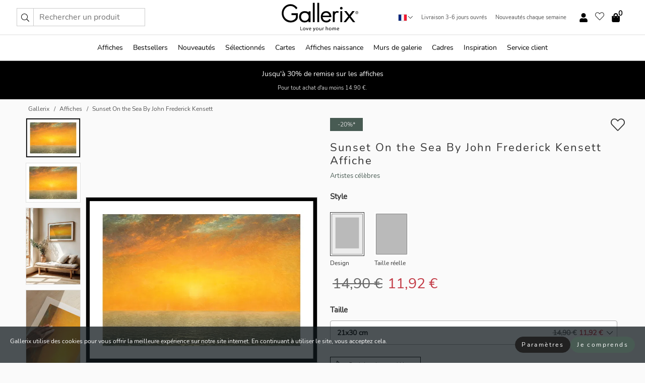

--- FILE ---
content_type: application/javascript; charset=UTF-8
request_url: https://api.clerk.io/v2/config/load?payload=%7B%22mode%22%3A%22live%22%2C%22key%22%3A%22WfC8ENu3AmcS2BLWsBJTgBgYO5xGPaqm%22%2C%22visitor%22%3A%22e0zazPms137nJV9ut3sqtS3CC%22%2C%22debug%22%3Atrue%2C%22_%22%3A29478837%7D&callback=__clerk_cb_1
body_size: 104
content:
__clerk_cb_1({"status":"ok","results":{"contents":{},"formatters":[],"store_settings":{"use_new_carousel":false,"observe_dom":false,"id_types":{"product":"int","sale":"int","category":"int","customer":"int"}}}});